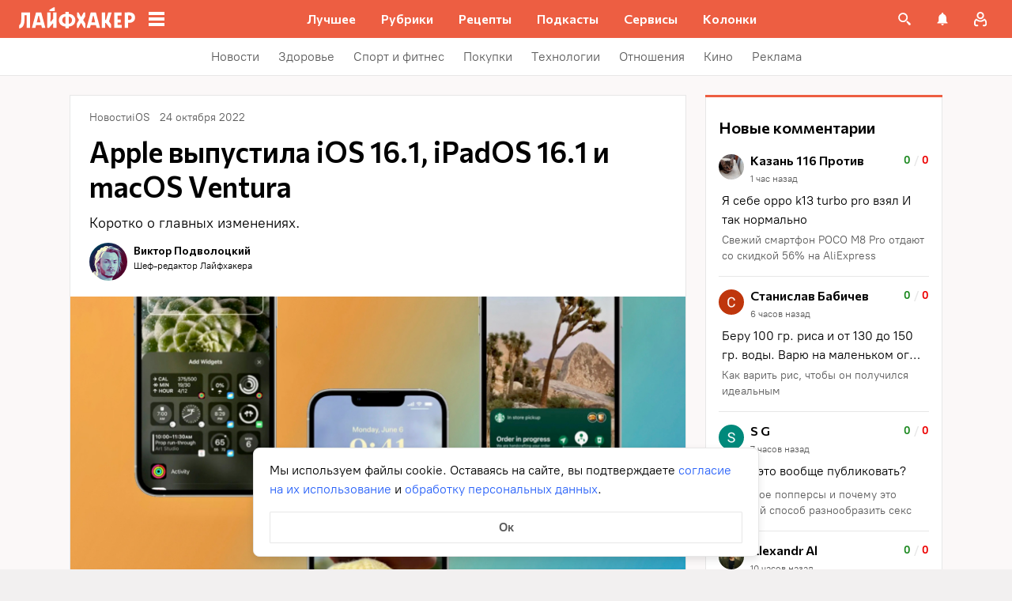

--- FILE ---
content_type: text/css
request_url: https://lifehacker.ru/_nuxt/ErrorInfo-Cg9A9fgh.css
body_size: 42
content:
.error-info[data-v-974249f3]{background:#0000000d;border:1px solid rgba(0,0,0,.05);border-radius:6px;overflow:auto;padding:1em 1.5em}.error-info.wrap[data-v-974249f3],.error-info.wrap[data-v-974249f3] pre{overflow-wrap:break-word;white-space:pre-wrap}.error-info[data-v-974249f3] pre{padding-left:1em}.wrap-label[data-v-974249f3]{align-items:center;display:flex;gap:.4em;margin:.5em;-webkit-user-select:none;-moz-user-select:none;user-select:none}.wrap-label span[data-v-974249f3]{padding-bottom:2px}


--- FILE ---
content_type: application/javascript
request_url: https://lifehacker.ru/_nuxt/v7.6-C3GidjaL.js
body_size: 186
content:
try{let e=typeof window<"u"?window:typeof global<"u"?global:typeof globalThis<"u"?globalThis:typeof self<"u"?self:{},t=new e.Error().stack;t&&(e._sentryDebugIds=e._sentryDebugIds||{},e._sentryDebugIds[t]="d13a3a56-5189-4960-8326-4ceb1eb6ff54",e._sentryDebugIdIdentifier="sentry-dbid-d13a3a56-5189-4960-8326-4ceb1eb6ff54")}catch{}function r(e){return e%10===1&&e%100!==11?0:e%10>=2&&e%10<=4&&(e%100<10||e%100>=20)?1:2}function d(e,...t){let n;switch(t.length){case 1:throw new Error("Not enough forms");case 2:n=e>1?t[1]:t[0];break;default:n=t[r(e)];break}return n.replace(/%d/g,e.toString())}export{d as p};
//# sourceMappingURL=v7.6-C3GidjaL.js.map


--- FILE ---
content_type: application/javascript
request_url: https://lifehacker.ru/_nuxt/v7.6-BjFXej28.js
body_size: 278
content:
import{b0 as n,a$ as a,aT as r,aO as o,bo as l}from"./v7.6-rHv1dXoU.js";try{let e=typeof window<"u"?window:typeof global<"u"?global:typeof globalThis<"u"?globalThis:typeof self<"u"?self:{},t=new e.Error().stack;t&&(e._sentryDebugIds=e._sentryDebugIds||{},e._sentryDebugIds[t]="610b910a-9694-4684-854e-205c8d9667e9",e._sentryDebugIdIdentifier="sentry-dbid-610b910a-9694-4684-854e-205c8d9667e9")}catch{}const d=n({name:"TheLinkUi",props:{to:{type:String,default:null},href:{type:String,default:null},name:{type:String,default:null},target:{type:String,default:null}}},"$6YznpVQf9f"),i=["href","title","aria-label","target"];function s(e,t,f,u,p,g){return o(),r("a",{href:e.href??e.to,title:e.name?e.name:void 0,"aria-label":e.name?e.name:void 0,target:e.target?e.target:void 0},[l(e.$slots,"default")],8,i)}const y=a(d,[["render",s]]);export{y as T};
//# sourceMappingURL=v7.6-BjFXej28.js.map


--- FILE ---
content_type: application/javascript
request_url: https://lifehacker.ru/_nuxt/v7.6-VxKecGgj.js
body_size: 2505
content:
import{S as T}from"./v7.6-CVm7HbRX.js";import{T as h}from"./v7.6-BjFXej28.js";import{r as p}from"./v7.6-CnHdQCGO.js";import{F as k}from"./v7.6-CT0lFlD2.js";import{b0 as C,a$ as F,bz as l,aT as a,aO as o,aP as u,aN as _,aU as w,aS as b,bD as y,aW as v,bB as i,bE as g,aV as $,cr as D,b3 as E,b4 as S,bR as q,bv as B}from"./v7.6-rHv1dXoU.js";try{let e=typeof window<"u"?window:typeof global<"u"?global:typeof globalThis<"u"?globalThis:typeof self<"u"?self:{},r=new e.Error().stack;r&&(e._sentryDebugIds=e._sentryDebugIds||{},e._sentryDebugIds[r]="de9eceb6-d6bf-4577-938c-46cf5baf0fb7",e._sentryDebugIdIdentifier="sentry-dbid-de9eceb6-d6bf-4577-938c-46cf5baf0fb7")}catch{}const L=`<svg fill="none" height="24" viewBox="0 0 24 24" width="24" xmlns="http://www.w3.org/2000/svg"><path d="m5 7c0-1.10457.89543-2 2-2h10c1.1046 0 2 .89543 2 2v10.4074 2.5926l-4-2.5926h-5-3c-1.10457 0-2-.8954-2-2z" stroke="currentColor" stroke-linejoin="round" stroke-width="2"/></svg>
`,U=C({name:"ArticleCardControls",components:{FavoriteDropDown:k,SvgAsset:T,TheLinkUi:h},props:{url:{type:String,required:!0},commentsEnabled:{type:Boolean,required:!0},commentsCount:{type:Number,required:!1,default:0},user:{type:Object,default:null},favorite:{required:!1,type:Object,default:null},folders:{required:!0,type:Object},internalUrl:{type:Boolean,required:!1,default:!1},favoriteIconCssVariables:{type:Object,default:null}},data:()=>({activeCardControls:!1}),computed:{commentsUrl(){return p(this.url)+"#comments"},commentIconContent:()=>L,isHasComments(){return this.commentsCount>0},controlsClass(){return this.activeCardControls?"lh-article-card-controls--active":null}},methods:{onOpenFavoriteMenu(){this.activeCardControls=!0},onCloseFavoriteMenu(){this.activeCardControls=!1},onFavoriteAction(){this.$emit("favorite-action")},onClickComments(e){this.$emit("clicked-on-comments",e)},onFavoriteDeferredEmit(e,r){this.$emit("favorite-deferred",e,r)},onFavoriteAddToFolderEmit(e){this.$emit("favorite-add-to-folder",e)},onFavoriteTransferToFolderEmit(e,r){this.$emit("favorite-transfer-to-folder",e,r)},onFavoriteCreateFolderAndTransferEmit(e,r){this.$emit("favorite-create-folder-and-transfer",e,r)},onFavoriteCreateFolderAndAddEmit(e){this.$emit("favorite-create-folder-and-add",e)},onFavoriteDeleteEmit(e){this.$emit("favorite-delete",e)}}},"$uHy0qJdFEs");function M(e,r,n,d,c,m){const s=l("FavoriteDropDown"),t=l("SvgAsset"),f=l("TheLinkUi");return o(),a("div",{class:$(["lh-article-card-controls",e.controlsClass])},[u(s,{class:"lh-article-card-controls__favorite",allowed:!!e.user,favorite:e.favorite,folders:e.folders.items,"icon-css-variables":e.favoriteIconCssVariables,onFavoriteDelete:e.onFavoriteDeleteEmit,onFavoriteCreateFolderAndAdd:e.onFavoriteCreateFolderAndAddEmit,onFavoriteCreateFolderAndTransfer:e.onFavoriteCreateFolderAndTransferEmit,onFavoriteTransferToFolder:e.onFavoriteTransferToFolderEmit,onFavoriteAddToFolder:e.onFavoriteAddToFolderEmit,onFavoriteDeferred:e.onFavoriteDeferredEmit,onFavoriteAction:e.onFavoriteAction,onOpenFavoriteMenu:e.onOpenFavoriteMenu,onCloseFavoriteMenu:e.onCloseFavoriteMenu},null,8,["allowed","favorite","folders","icon-css-variables","onFavoriteDelete","onFavoriteCreateFolderAndAdd","onFavoriteCreateFolderAndTransfer","onFavoriteTransferToFolder","onFavoriteAddToFolder","onFavoriteDeferred","onFavoriteAction","onOpenFavoriteMenu","onCloseFavoriteMenu"]),e.commentsEnabled?(o(),_(f,{key:0,class:"lh-article-card-controls__comments","data-jest":"comments",name:"Открыть комментарии",href:e.commentsUrl,onClick:r[0]||(r[0]=A=>e.onClickComments(e.commentsUrl))},{default:b(()=>[u(t,{class:"icon",content:e.commentIconContent},null,8,["content"]),y(v("span",null,i(e.commentsCount),513),[[g,e.isHasComments]])]),_:1},8,["href"])):w("",!0)],2)}const J=F(U,[["render",M]]),j=2,O=C({name:"ArticleCardMeta",components:{TheLinkUi:h},inject:{isDateShowArticleCardSmall:{default(){return()=>!0}}},props:{disableBreadcrumbCircularLink:{type:Boolean,default:!1},dateText:{type:String,required:!1,default:""},dateMoscow:{type:String,required:!0},isPromo:{type:Boolean,required:!1,default:!1},isAdvertising:{type:Boolean,required:!1,default:!1},categories:{type:Array,required:!1,default:()=>[]},categoriesCount:{type:Number,required:!1,default:j},color:{type:String,required:!1,default:"#5C5C5C"},hoverColor:{type:String,required:!1,default:"black"},tags:{type:Array,required:!1,default:()=>[]},type:{type:String,default:""},partnerText:{type:String,default:""}},data(){return{container:{}}},computed:{isAds(){return this.isAdvertising||this.isPromo},dateVisible(){return!!this.dateText&&!this.isAds},computedCategories(){return(this.categories.length?this.categories:this.tags).slice(0,this.categoriesCount)}},mounted(){this.container=this.$refs.container},methods:{removeLifehackerFromUrl:p,isCircularLink(e){var n;return(((n=this._.provides[D]||this.$route)==null?void 0:n.path)||"").includes(e.url)}}},"$2ZmWyXcfZh"),N={key:2,class:"lh-article-card-meta__container"},V={class:"lh-article-card-meta__text"},I=["datetime"],P={key:1};function z(e,r,n,d,c,m){const s=l("TheLinkUi");return o(),a("div",{ref:"container",class:"lh-article-card-meta",style:q({"--base-color":e.color,"--hover-color":e.hoverColor})},[e.isPromo?(o(),a("span",{key:0,ref:"category",class:"lh-article-card-meta__promo lh-article-card-meta__text","data-jest":"promo"},i(e.partnerText),513)):e.isAdvertising?(o(),a("span",{key:1,ref:"category",class:"lh-article-card-meta__partner lh-article-card-meta__text","data-jest":"partner"},i(e.partnerText),513)):(o(),a("div",N,[v("div",V,[y(v("time",{ref:"date",class:"lh-article-card-meta__date","data-jest":"date",datetime:e.dateMoscow},i(e.dateText),9,I),[[g,e.dateText&&e.dateVisible&&e.isDateShowArticleCardSmall()]])]),(o(!0),a(E,null,S(e.computedCategories,(t,f)=>(o(),a("div",{key:f,class:"lh-article-card-meta__text"},[e.isCircularLink(t)&&!e.disableBreadcrumbCircularLink?(o(),a("span",{key:0,ref_for:!0,ref:"category",class:"lh-article-card-meta__category"},i(t.title),513)):(o(),a("span",P,[u(s,{ref_for:!0,ref:"category",class:"lh-article-card-meta__category lh-article-card-meta__text","data-jest":"category",href:e.removeLifehackerFromUrl(t.url),onClick:A=>e.$emit("clicked-on-category",e.removeLifehackerFromUrl(t.url),t.title)},{default:b(()=>[B(i(t.title),1)]),_:2},1032,["href","onClick"])]))]))),128))]))],4)}const X=F(O,[["render",z],["__scopeId","data-v-e90df71d"]]);function K(e){const{url:r,commentsEnabled:n,commentsCount:d,user:c,favorite:m,folders:s,internalUrl:t}=e;return{url:r,commentsEnabled:n,commentsCount:d,user:c,favorite:m,folders:s,internalUrl:t}}async function Q(){await new Promise(r=>{setTimeout(()=>{r()},300)});const e=Array.from(document.querySelectorAll(".lh-small-article-card:hover, .lh-middle-article-card:hover, .lh-large-article-card:hover, .lh-large-article-card__wrapper:hover")).slice(0,-1);e.length&&e.forEach(r=>{r.classList.add("lh-article-card--no-hover")})}export{X as A,J as a,K as g,Q as o};
//# sourceMappingURL=v7.6-VxKecGgj.js.map


--- FILE ---
content_type: application/javascript
request_url: https://lifehacker.ru/_nuxt/v7.6-CQXzMluj.js
body_size: 17283
content:
const __vite__mapDeps=(i,m=__vite__mapDeps,d=(m.f||(m.f=["./v7.6-rHv1dXoU.js","./entry-B1N3EOFs.css"])))=>i.map(i=>d[i]);
import{cW as d,b0 as C,a$ as $,aN as u,aO as i,aS as w,bo as M,aV as b,aX as W,bz as m,aT as f,aP as g,aW as l,bv as F,aZ as j,aM as T,dd as X,de as J,df as ye,bC as ve,c9 as x,bD as Z,aU as p,dg as N,bB as E,cV as ge,b3 as O,b4 as P,dh as we,di as B,aQ as Ie,b5 as ee,bn as z,cU as ke,bE as Ae,dj as Se,b2 as be,a_ as Ee,dk as Te,dl as Le,dm as Ne,bH as De,dn as Fe,dp as Re,dq as Me,bg as Be,dr as Oe,bq as Pe,cE as Ue,bw as He,bK as K,cF as Ve,cy as qe,bt as V,bm as je,ds as ze,dt as Ye}from"./v7.6-rHv1dXoU.js";import{d as te}from"./v7.6-BlxVwtLP.js";import{A as G}from"./v7.6-B30lYIjz.js";import{v as ne}from"./v7.6-B0eif07E.js";import{t as oe}from"./v7.6-CLTDeV76.js";import{d as We,s as Ze}from"./v7.6-De4RKiXQ.js";import{u as Ke,g as Ge,a as Qe}from"./v7.6-O9wJUz82.js";import{E as Xe}from"./v7.6-CvurfEW3.js";try{let e=typeof window<"u"?window:typeof global<"u"?global:typeof globalThis<"u"?globalThis:typeof self<"u"?self:{},t=new e.Error().stack;t&&(e._sentryDebugIds=e._sentryDebugIds||{},e._sentryDebugIds[t]="8249e4af-8ddd-4bdd-955b-cf5e252b5f57",e._sentryDebugIdIdentifier="sentry-dbid-8249e4af-8ddd-4bdd-955b-cf5e252b5f57")}catch{}const se=async(e,t)=>{const n={content:e.value,parent:t,post_ID:Number(d().postId)};await d().addNewCommentAction({comment:n,files:e.attachments}),e.value="",e.attachments=[],e.notSavedFiles=[]};class v{constructor({eventName:t,action:n,attachments:s,element:a,errorMessage:r,slugReferer:o}){this.eventName=t,this.action=n,this.attachments="",this.element="",this.errorMessage="",this.slugReferer="",s&&(this.attachments=s),a&&(this.element=a),r&&(this.errorMessage=r),o&&(this.slugReferer=o)}}const Y="Отправка",q="ввод",Q="скопировать ссылку",ie="удалить",Je="намерение удалить",xe="перейти к корневому комментарию",ae="жалоба",et="скрыть",tt="отменить",S="действия_Комментарии",re="редактирование_Комметарии",D="ответ_Комментарии",ce="поле_ввода_Комментарий",nt="оценка_Комментарии",U="Авторизация_попап",R="изображение_комментарий",ot=C({name:"SvgIcon",props:{tag:{type:String,default:"span"},icon:{type:String,required:!0}},emits:["click"]},"$UMY6wGK7Ml");function st(e,t,n,s,a,r){return i(),u(W(e.tag),{class:b(`svg-icon svg-icon--${e.icon}`),onClick:t[0]||(t[0]=o=>e.$emit("click",o))},{default:w(()=>[M(e.$slots,"default")]),_:3},8,["class"])}const L=$(ot,[["render",st]]),it=C({name:"CommentAttachmentButton",components:{SvgIcon:L},props:{fileInputName:{type:String,default:void 0},disabled:{type:Boolean,default:!1}},computed:{iconClass(){return{"attachment-button__icon--disabled":this.disabled}}}},"$c4I57s_6ho"),at=["for"];function rt(e,t,n,s,a,r){const o=m("SvgIcon");return i(),f("label",{class:"attachment-button",for:e.fileInputName},[g(o,{class:b(["attachment-button__icon",e.iconClass]),icon:"attachment-icon"},null,8,["class"])],8,at)}const ct=$(it,[["render",rt]]),mt=C({name:"CommentButton",props:{type:{type:String,default:"text"},disabled:{type:Boolean,default:!1}},emits:["click"],computed:{buttonClass(){return{[`comment-button--${this.type}`]:this.type}}}},"$Zgh-Fnf7do"),lt=["disabled"];function ut(e,t,n,s,a,r){return i(),f("button",{disabled:e.disabled,class:b([e.buttonClass,"comment-button"]),onClick:t[0]||(t[0]=o=>e.$emit("click"))},[M(e.$slots,"default",{},void 0,!0)],10,lt)}const me=$(mt,[["render",ut],["__scopeId","data-v-38376bcf"]]),dt=C({name:"CommentInputActions",components:{CommentButton:me,CommentAttachmentButton:ct},props:{comment:{type:Object,default:null},type:{type:String,default:"primary"},imageContent:{type:String,default:""},disableSend:{type:Boolean,default:!0},fileInputName:{type:String,default:void 0},attachmentIconActive:{type:Boolean,default:!1}},emits:["show-login","send","remove-attachment"],data(){return{image:""}},computed:{computedType(){return this.type==="primary"?this.type:"text"}},methods:{sendComment(){if(!d().isUserExists){this.$emit("show-login");return}this.$emit("send")},removeAttachment(){this.image="",this.$emit("remove-attachment")}}},"$sUjCDmqpWy"),pt={class:"input-footer"},ht={class:"input-footer__actions"};function ft(e,t,n,s,a,r){const o=m("CommentAttachmentButton"),c=m("CommentButton");return i(),f("div",pt,[l("div",ht,[g(o,{class:"input-footer__attachment-button",disabled:!e.attachmentIconActive,"file-input-name":e.fileInputName},null,8,["disabled","file-input-name"]),g(c,{disabled:e.disableSend,type:e.computedType,class:"input-footer__send-button",onClick:e.sendComment},{default:w(()=>[...t[0]||(t[0]=[F(" Отправить ",-1)])]),_:1},8,["disabled","type","onClick"])])])}const _t=$(dt,[["render",ft],["__scopeId","data-v-2eca8b43"]]),Ct="оценка_комментарий",$t="отправка_комментарий",le="жалоба_комментарий",yt=C({name:"CommentAttachment",components:{SvgIcon:L},emits:["remove-attachment"]},"$tdsCnLSPhI"),vt={class:"attachment"};function gt(e,t,n,s,a,r){const o=m("SvgIcon");return i(),f("div",vt,[l("button",{class:"attachment__remove-btn",onClick:t[0]||(t[0]=c=>e.$emit("remove-attachment"))},[g(o,{class:"attachment__remove-icon",icon:"attachment-remove"})]),M(e.$slots,"default",{},void 0,!0)])}const ue=$(yt,[["render",gt],["__scopeId","data-v-1c0d3b73"]]),wt=C({name:"FullscreenView",components:{SvgIcon:L},emits:["close"],methods:{close(){this.$emit("close")}}},"$s5KeR9Nh4J"),It={class:"fullscreen-view"};function kt(e,t,n,s,a,r){const o=m("SvgIcon");return i(),f("div",It,[g(o,{tag:"button",icon:"close-cross",class:"fullscreen-view__close",onClick:e.close},null,8,["onClick"]),M(e.$slots,"default",{},void 0,!0)])}const de=$(wt,[["render",kt],["__scopeId","data-v-00d8f9ec"]]),At=C({name:"FullscreenImage",components:{FullscreenView:de},props:{image:{type:String,required:!0}},emits:["close"],methods:{close(){this.$emit("close")}}},"$GYBFKNpwvS"),St=["src"];function bt(e,t,n,s,a,r){const o=m("FullscreenView");return i(),u(o,{onClose:e.close},{default:w(()=>[l("div",{class:"fullscreen-image__wrapper",onClick:t[0]||(t[0]=j((...c)=>e.close&&e.close(...c),["self"]))},[l("img",{src:e.image,alt:"",class:"fullscreen-image__image"},null,8,St)])]),_:1},8,["onClose"])}const pe=$(At,[["render",bt],["__scopeId","data-v-06f1dd03"]]),Et=C({name:"CommentImageAttachment",components:{CommentAttachment:ue},props:{attachment:{type:String,required:!0}},emits:["remove-attachment"],methods:{openFullscreen(){T().open(pe,{image:this.attachment},{transition:"modal-fade"})}}},"$nKsshBEtiM"),Tt=["src"];function Lt(e,t,n,s,a,r){const o=m("CommentAttachment");return i(),u(o,{class:"image-attachment",onRemoveAttachment:t[1]||(t[1]=c=>e.$emit("remove-attachment"))},{default:w(()=>[l("img",{src:e.attachment,alt:"Картинка",class:"image-attachment__image",onClick:t[0]||(t[0]=(...c)=>e.openFullscreen&&e.openFullscreen(...c))},null,8,Tt)]),_:1})}const Nt=$(Et,[["render",Lt],["__scopeId","data-v-5cf3d5a0"]]),Dt=C({name:"VideoModal",components:{FullscreenView:de},props:{video:{type:Object,required:!0}},emits:["close"],methods:{close(){this.$emit("close")}}},"$dJMBunuOwS"),Ft=["innerHTML"];function Rt(e,t,n,s,a,r){const o=m("FullscreenView");return i(),u(o,{class:"fullscreen-video",onClose:e.close},{default:w(()=>[l("div",{class:"fullscreen-video__embed-wrapper",innerHTML:e.video.embed},null,8,Ft)]),_:1},8,["onClose"])}const he=$(Dt,[["render",Rt],["__scopeId","data-v-7d566739"]]),Mt=C({name:"CommentVideoAttachment",components:{CommentAttachment:ue,SvgIcon:L},props:{video:{type:Object,required:!0}},emits:["remove-attachment"],methods:{removeAttachment(){this.$emit("remove-attachment")},openFullscreen(){T().open(he,{video:this.video},{transition:"modal-fade"})}}},"$oqKv0Wi297"),Bt=["src","alt"];function Ot(e,t,n,s,a,r){const o=m("SvgIcon"),c=m("CommentAttachment");return i(),u(c,{class:"video-attachment",onRemoveAttachment:e.removeAttachment},{default:w(()=>[g(o,{icon:"play",tag:"button",class:"video-attachment__video-play",onClick:e.openFullscreen},null,8,["onClick"]),l("img",{src:e.video.thumb,alt:e.video.type,onClick:t[0]||(t[0]=(...y)=>e.openFullscreen&&e.openFullscreen(...y))},null,8,Bt)]),_:1},8,["onRemoveAttachment"])}const Pt=$(Mt,[["render",Ot],["__scopeId","data-v-caaf35b3"]]),Ut=C({name:"FileSizeError",components:{ErrorModal:X},emits:["close"],methods:{close(){this.$emit("close")}}},"$rqc1bsceWL");function Ht(e,t,n,s,a,r){const o=m("ErrorModal");return i(),u(o,{class:"file-size-error",onClose:e.close},{default:w(()=>[...t[0]||(t[0]=[l("p",{class:"file-size-error__text"},"Cлишком большой файл. Максимальный файл для загрузки – 1 Мб",-1)])]),_:1},8,["onClose"])}const Vt=$(Ut,[["render",Ht]]),qt=C({name:"FileSizeErrorActionSheet",components:{ErrorActionSheet:J},emits:["close"],methods:{close(){this.$emit("close")}}},"$3hKuFU4BcQ");function jt(e,t,n,s,a,r){const o=m("ErrorActionSheet");return i(),u(o,{class:"file-size-error-action-sheet",onClose:e.close},{default:w(()=>[...t[0]||(t[0]=[l("p",{class:"file-size-error-action-sheet__text"}," Cлишком большой файл. Максимальный файл для загрузки – 1 Мб ",-1)])]),_:1},8,["onClose"])}const zt=$(qt,[["render",jt],["__scopeId","data-v-1983ef26"]]),Yt=C({name:"FileTypeErrorActionSheet",components:{ErrorActionSheet:J},emits:["close"],methods:{close(){this.$emit("close")}}},"$q9VEH4NR-h");function Wt(e,t,n,s,a,r){const o=m("ErrorActionSheet");return i(),u(o,{class:"file-type-error-action-sheet",onClose:e.close},{default:w(()=>[...t[0]||(t[0]=[l("p",{class:"file-type-error-action-sheet__text"}," Не можем загрузить такой файл. Выберите изображение формата png, jpg, jpeg или gif ",-1)])]),_:1},8,["onClose"])}const Zt=$(Yt,[["render",Wt],["__scopeId","data-v-53d27817"]]),Kt=C({name:"FileTypeError",components:{ErrorModal:X},emits:["close"],methods:{close(){this.$emit("close")}}},"$Tnjr4DXi8j");function Gt(e,t,n,s,a,r){const o=m("ErrorModal");return i(),u(o,{class:"file-type-error",onClose:e.close},{default:w(()=>[...t[0]||(t[0]=[l("p",{class:"file-type-error__text"}," Не можем загрузить такой файл. Выберите изображение формата png, jpg, jpeg или gif ",-1)])]),_:1},8,["onClose"])}const Qt=$(Kt,[["render",Gt]]),Xt=C({name:"CommentInput",directives:{clickOutside:ne},components:{CommentInputActions:_t,CommentImageAttachment:Nt,CommentVideoAttachment:Pt},props:{comment:{type:Object,default(){return null}},type:{type:String,default:"primary"},buttonDisabled:{type:Boolean,default:!1},inputContent:{type:String,default:""}},emits:["focus-input","input-mount","analytics","show-login","send"],data(){return{active:!1,isHovered:!1,scrolled:!1,scrollY:0,scrollTimer:0,analyticIsSend:!1,inputState:ve({value:"",attachments:[],notSavedFiles:[],action:"",video:{delete:!1,content:{}}})}},computed:{isPrimary(){return this.type==="primary"},analyticEventName(){return this.isMainInput?ce:this.isReply?D:re},isMainInput(){return this.isPrimary&&!this.comment},isReply(){return!this.isPrimary&&!this.comment},isEditing(){return!this.isPrimary&&this.comment},disableSend(){return!this.isCommentEdited||this.buttonDisabled},isUserExist(){return d().isUserExists},video(){var e,t;if(!this.inputState.video.delete)return(t=(e=this.comment)==null?void 0:e.videos)==null?void 0:t[0]},fileInputName(){var e;return`file-input-${((e=this.comment)==null?void 0:e.id)??this.type}`},inputClass(){const e="input";return{[`${e}--primary`]:this.type==="primary",[`${e}--secondary`]:this.type==="secondary",[`${e}--active`]:this.active,[`${e}--has-attachments`]:this.isInputHasAttachments}},isInputHasAttachments(){return this.inputState.attachments.length>0||this.type==="secondary"&&this.isCommentHasFiles},isCommentHasFiles(){var e,t;return((t=(e=this.comment)==null?void 0:e.files)==null?void 0:t.length)>0},isInputHasComment(){return!!this.comment},isCommentNotEmpty(){var n,s;const e=this.inputState.attachments.length>0,t=this.inputState.action==="delete-attachment";return!!this.inputState.value.trim()||e||this.isCommentHasFiles&&!t||!this.inputState.video.delete&&((s=(n=this.comment)==null?void 0:n.videos)==null?void 0:s.length)>0},isCommentEdited(){var s;const e=this.inputState.attachments.length>0,t=this.inputState.action==="delete-attachment",n=this.inputState.video.delete;return this.isInputHasComment?(this.inputState.value!==((s=this.comment)==null?void 0:s.content)||e||t||n)&&this.isCommentNotEmpty:(this.inputState.value.trim()||e)&&this.isCommentNotEmpty},imageContent(){return this.isCommentHasFiles&&this.inputState.action!=="delete-attachment"&&this.inputState.notSavedFiles.length===0?ye(this.comment.files[0]).path:this.inputState.notSavedFiles[0]},attachmentIconActive(){return this.active||this.isHovered||this.isCommentNotEmpty}},watch:{scrolled:{handler(e){e&&(window.scrollTo(0,this.scrollY),this.$emit("focus-input"))}}},beforeMount(){this.inputState.value=this.inputContent,window.addEventListener("resize",this.setHeight)},mounted(){this.setHeight(),this.$emit("input-mount")},methods:{focusInput(){var t;const e=(t=this.$refs)==null?void 0:t.textarea;e&&(e.focus(),setTimeout(()=>{this.$emit("focus-input")},200))},dropFile(e){e.preventDefault(),this.processFile(e.dataTransfer.files[0])},setFile(e){e.target.files.length>0&&this.processFile(e.target.files[0])},resetFileInput(){this.$refs.fileInput.value=""},checkFileSize(e){return e.size<1048576},errorComponent(e){const t=window.innerWidth<=768;switch(e){case"FileSizeError":return t?zt:Vt;case"FileTypeError":return t?Zt:Qt}},showFileError(e){const t=this.errorComponent(e);T().open(t,{},{transition:"modal-fade"})},processFile(e){if(!this.analyticIsSend){const n=new v({eventName:this.analyticEventName,attachments:R,action:q});this.$emit("analytics",n),this.analyticIsSend=!0}if(!this.checkFileSize(e)){this.showFileError("FileSizeError"),this.resetFileInput();return}if(!this.checkFileType(e.type)){this.showFileError("FileTypeError"),this.resetFileInput();return}const t=new FileReader;t.readAsDataURL(e),t.addEventListener("load",n=>{this.loadFile({file:e,fileString:n.target.result})})},checkFileType(e){return!(!(e!=null&&e.startsWith("image"))||!(e!=null&&e.includes("image/gif"))&&!(e!=null&&e.includes("image/png"))&&!(e!=null&&e.includes("image/jpeg"))&&!(e!=null&&e.includes("image/jpg")))},processImageLinkBeforePaste(e){const t=new RegExp("(\\s+)?"+e+"(\\s+)?"),n=this.inputState.value;n.indexOf(e)===0?this.inputState.value=n.replace(t,""):this.inputState.value=n.replace(t," ")},async paste(e){var y,_,h,k;if(e.clipboardData.files.length>0){e.preventDefault(),this.pasteFile(e);return}const t=e.clipboardData.getData("text/plain");if(this.inputState.attachments.length>0)return;const n=t.match(/https?:\/\/(www\.)?[-a-zA-Z0-9@:%._+~#=]{1,256}\.[a-zA-Z0-9()]{1,6}\b([-a-zA-Z0-9()@:%_+.~#?&//=]*)/gm);if(!n)return;const s=[];for(const I of n){const A=$fetch(I,{method:"head"}).catch($e=>{console.error($e)});s.push(A)}let a=[];a=await Promise.allSettled(s);let r=null;for(const I of a){if(I.status==="rejected")continue;const A=(_=(y=I.value)==null?void 0:y.headers)==null?void 0:_["content-type"];if(!(A!=null&&A.startsWith("image"))&&this.checkFileType(A)&&!(Number((k=(h=I.value)==null?void 0:h.headers)==null?void 0:k["content-length"])>=1048576)){r=I;break}}if(!r)return;const o=r.value.config.url,c=await $fetch(o,{responseType:"blob",method:"get"}).catch(I=>{throw console.error(I),""});this.processFile(c.data),this.processImageLinkBeforePaste(o,t)},pasteFile(e){const t=e.clipboardData.files[0];this.processFile(t)},deactivateInput(){this.$refs.textarea.blur(),this.active=!1},activateInput(){this.active=!0,this.focusInput()},showLogin(){if(setTimeout(()=>{this.deactivateInput()},0),this.isCommentEdited){const e=new v({eventName:U,action:"",element:$t});this.$emit("show-login",{callback:this.sendComment,analyticData:e})}},removeAttachment(){if(this.isCommentHasFiles&&this.inputState.notSavedFiles[0]!==this.imageContent){if(this.inputState.action="delete-attachment",!this.analyticIsSend){const e=new v({eventName:this.analyticEventName,attachments:R,action:q});this.$emit("analytics",e),this.analyticIsSend=!0}}else this.inputState.notSavedFiles=[],this.inputState.attachments=[],this.resetFileInput();this.setHeight()},removeVideo(){var e;this.inputState.video.delete=!0,this.inputState.video.content=(e=this.comment)==null?void 0:e.videos[0],this.setHeight()},loadFile(e){this.inputState.attachments[0]=e.file,this.inputState.notSavedFiles[0]=e.fileString,this.setHeight()},applySending(){if(!this.isUserExist){this.showLogin();return}this.sendComment()},sendComment(){this.isCommentEdited&&this.$emit("send",this.inputState)},async onInputTextarea(e){if(await this.setHeight(),this.inputState.value=e.target.value,!this.analyticIsSend){this.analyticIsSend=!0;const t=new v({eventName:this.analyticEventName,action:q});this.$emit("analytics",t)}},async setHeight(){const e=this.$refs.textarea;await this.$nextTick(),e&&(e.style.height="auto",e.style.height=e.scrollHeight+"px")},setHovered(e){this.isHovered=e}}},"$1fItYa22hc"),Jt={class:"input__input-wrapper"},xt=["value"],en=["id"],tn={class:"input__attachments"};function nn(e,t,n,s,a,r){const o=m("CommentImageAttachment"),c=m("CommentVideoAttachment"),y=m("CommentInputActions"),_=x("click-outside");return Z((i(),f("form",{class:b(["input",e.inputClass]),onDragover:t[3]||(t[3]=j(()=>{},["prevent"])),onDrop:t[4]||(t[4]=(...h)=>e.dropFile&&e.dropFile(...h)),onSubmit:t[5]||(t[5]=j(()=>{},["prevent"])),onMouseover:t[6]||(t[6]=h=>e.setHovered(!0)),onMouseleave:t[7]||(t[7]=h=>e.setHovered(!1)),onClick:t[8]||(t[8]=(...h)=>e.activateInput&&e.activateInput(...h))},[l("div",Jt,[l("textarea",{ref:"textarea",rows:"1",tabindex:"0",class:"input__textarea",contenteditable:"true",value:e.inputState.value,placeholder:"Напишите комментарий",onPaste:t[0]||(t[0]=(...h)=>e.paste&&e.paste(...h)),onInput:t[1]||(t[1]=(...h)=>e.onInputTextarea&&e.onInputTextarea(...h))},null,40,xt),l("input",{id:e.fileInputName,ref:"fileInput",accept:".jpg, .jpeg, .png, .gif",class:"input__file-input",type:"file",onChange:t[2]||(t[2]=(...h)=>e.setFile&&e.setFile(...h))},null,40,en),l("div",tn,[e.imageContent?(i(),u(o,{key:0,attachment:e.imageContent,class:"input__image-attachment",onRemoveAttachment:e.removeAttachment},null,8,["attachment","onRemoveAttachment"])):p("",!0),e.video?(i(),u(c,{key:1,video:e.video,class:"input__video-attachment",onRemoveAttachment:e.removeVideo},null,8,["video","onRemoveAttachment"])):p("",!0)])]),g(y,{"file-input-name":e.fileInputName,"disable-send":e.disableSend,"image-content":e.imageContent,comment:e.comment,type:e.type,"attachment-icon-active":e.attachmentIconActive,class:"input__footer",onShowLogin:e.showLogin,onLoadFile:e.loadFile,onSend:e.applySending},null,8,["file-input-name","disable-send","image-content","comment","type","attachment-icon-active","onShowLogin","onLoadFile","onSend"])],34)),[[_,e.deactivateInput]])}const fe=$(Xt,[["render",nn],["__scopeId","data-v-672c8374"]]),on=C({name:"CommentInputBannedPlate",components:{SvgIcon:L},computed:{rules(){return N==="burninghut"?"https://burninghut.ru/pravila-soobshhestva/":"https://lifehacker.ru/pravila-soobshhestva/"},mail(){return N==="burninghut"?"moderator@burninghut.ru":"moderator@lifehacker.ru"}}},"$7zTqkqDsTO"),sn={class:"comment-input-banned-plate"},an={class:"comment-input-banned-plate__content"},rn={class:"comment-input-banned-plate__text"},cn=["href"],mn=["href"];function ln(e,t,n,s,a,r){const o=m("SvgIcon");return i(),f("div",sn,[l("div",an,[g(o,{class:"comment-input-banned-plate__icon",icon:"banned-icon"}),l("div",rn,[t[0]||(t[0]=F(" Ваш аккаунт заблокирован за нарушение ",-1)),l("a",{href:e.rules},"правил сообщества",8,cn),t[1]||(t[1]=F(". Если произошла ошибка, напишите на ",-1)),l("a",{href:"mailto:"+e.mail},E(e.mail),9,mn),t[2]||(t[2]=F(". ",-1))])])])}const un=$(on,[["render",ln],["__scopeId","data-v-f0fde624"]]),dn=C({name:"FileImage",props:{file:{type:Object,required:!0}},methods:{openFullscreen(){T().open(pe,{image:this.file.path},{transition:"modal-fade"})}}},"$dN2y-M25rF"),pn={class:"file-image"},hn=["src"];function fn(e,t,n,s,a,r){return i(),f("div",pn,[l("img",{class:"file-image__img",src:e.file.path,alt:"",onClick:t[0]||(t[0]=(...o)=>e.openFullscreen&&e.openFullscreen(...o))},null,8,hn)])}const _n=$(dn,[["render",fn],["__scopeId","data-v-41d60159"]]),Cn=C({name:"FileVideo",components:{SvgIcon:L},props:{video:{type:Object,required:!0}},methods:{showVideo(){T().open(he,{video:this.video},{transition:"modal-fade"})}}},"$jsDZLznr8W"),$n={class:"file-video"},yn=["src","alt"];function vn(e,t,n,s,a,r){const o=m("SvgIcon");return i(),f("div",$n,[g(o,{icon:"play",tag:"button",class:"file-video__play",onClick:e.showVideo},null,8,["onClick"]),l("img",{class:"file-video__preview",src:e.video.thumb,alt:e.video.type,onClick:t[0]||(t[0]=(...c)=>e.showVideo&&e.showVideo(...c))},null,8,yn)])}const gn=$(Cn,[["render",vn],["__scopeId","data-v-576a3043"]]),wn=C({name:"CommentFiles",components:{FileImage:_n,FileVideo:gn},props:{comment:{type:Object,required:!0}},computed:{isCommentHasVideo(){return this.comment.videos.length>0},mappedFiles(){return ge(this.comment.files)}}},"$9I-gxdNwnH"),In={class:"comment-files"};function kn(e,t,n,s,a,r){const o=m("FileImage"),c=m("FileVideo");return i(),f("div",In,[(i(!0),f(O,null,P(e.mappedFiles,(y,_)=>(i(),u(o,{key:_,class:"comment-files__image",file:y},null,8,["file"]))),128)),e.isCommentHasVideo?(i(),u(c,{key:0,class:"comment-files__video",video:e.comment.videos[0]},null,8,["video"])):p("",!0)])}const An=$(wn,[["render",kn],["__scopeId","data-v-d9b62447"]]),Sn=C({name:"IconButton",components:{SvgIcon:L},props:{label:{type:String,default:"Кнопка"},icon:{type:String,required:!0}},emits:["click"]},"$ksR8ksM3_v");function bn(e,t,n,s,a,r){const o=m("SvgIcon");return i(),u(o,{class:"icon-button",tag:"button","aria-label":e.label,icon:e.icon,onClick:t[0]||(t[0]=c=>e.$emit("click"))},{default:w(()=>[M(e.$slots,"default")]),_:3},8,["aria-label","icon"])}const H=$(Sn,[["render",bn]]),En=C({name:"CommentFooter",components:{CommentButton:me,IconButton:H},props:{comment:{type:Object,required:!0},showReply:{type:Boolean,required:!0}},emits:["show-login","send-rate","open-reply","close-reply"],computed:{userData(){return d().userData},isUserExist(){return d().isUserExists},isUserBanned(){return d().isUserBanned},isShowRatingButtons(){return!this.isUserBanned},isShowReplyButton(){return!this.showReply&&!this.isUserBanned},userId(){var e;return(e=this.userData)==null?void 0:e.sub},isOwnComment(){return this.comment.author_id===this.userId},isLiked(){var e;return!!((e=this.likes)!=null&&e.find(t=>t.author_id===this.userId))},isDisliked(){var e;return!!((e=this.dislikes)!=null&&e.find(t=>t.author_id===this.userId))},likesClass(){var t;const e="comment-footer__button";return{[`${e}--liked`]:this.isLiked&&!this.isOwnComment,[`${e}--own-comment`]:this.isOwnComment,[`${e}--empty`]:!((t=this.likes)!=null&&t.length)}},dislikeClass(){var t;const e="comment-footer__button";return{[`${e}--disliked`]:this.isDisliked,[`${e}--own-comment`]:this.isOwnComment,[`${e}--empty`]:!((t=this.dislikes)!=null&&t.length)}},likes(){var e,t;return((t=(e=this.comment)==null?void 0:e.reactions)==null?void 0:t.filter(n=>n.state!=="dislike"))??[]},dislikes(){var e,t;return((t=(e=this.comment)==null?void 0:e.reactions)==null?void 0:t.filter(n=>n.state!=="like"))??[]},likeText(){var t;const e=(t=this.likes)==null?void 0:t.length;return e===0?"+":"+"+e},dislikeText(){var t;const e=(t=this.dislikes)==null?void 0:t.length;return e===0?"-":"-"+e}},mounted(){document.addEventListener("click",this.checkClick)},methods:{showLogin(){this.$emit("show-login")},applySending(e){if(!this.isUserExist){const t=new v({eventName:U,action:"",element:Ct});this.$emit("show-login",{callback:()=>{this.sendRate(e)},analyticData:t});return}this.sendRate(e)},sendRate(e){let t=e;this.isLiked&&e==="like"&&(t="remove like"),this.isDisliked&&e==="dislike"&&(t="remove dislike");const n={comment_id:this.comment.id,state:t};this.$emit("send-rate",n)},openInput(){this.$emit("open-reply")},closeInput(){this.$emit("close-reply")},checkClick(e){const t=e.target,n=this.$refs.replyButton,s=Array.from(t.classList),a=t===n;if(s.includes("comment-footer__button--reply")&&!this.showReply){this.closeInput();return}a&&this.openInput()}}},"$GDSSfP_wss"),Tn={class:"comment-footer"};function Ln(e,t,n,s,a,r){const o=m("CommentButton"),c=m("IconButton");return i(),f("div",Tn,[e.isShowRatingButtons?(i(),f("button",{key:0,class:b([e.likesClass,"comment-footer__button comment-footer__button--reaction comment-footer__button--like"]),onClick:t[0]||(t[0]=y=>e.applySending("like"))},[l("span",null,E(e.likeText),1)],2)):p("",!0),e.isShowRatingButtons?(i(),f("button",{key:1,class:b([e.dislikeClass,"comment-footer__button comment-footer__button--reaction comment-footer__button--dislike"]),onClick:t[1]||(t[1]=y=>e.applySending("dislike"))},E(e.dislikeText),3)):p("",!0),e.isShowReplyButton?(i(),u(o,{key:2,ref:"replyButton",class:"comment-footer__button comment-footer__button--reply",onClick:e.openInput},{default:w(()=>[...t[2]||(t[2]=[F(" Ответить ",-1)])]),_:1},8,["onClick"])):p("",!0),e.showReply?(i(),u(c,{key:3,class:"comment-footer__close-reply",label:"Отменить ответ",icon:"close-reply",onClick:e.closeInput},null,8,["onClick"])):p("",!0)])}const Nn=$(En,[["render",Ln],["__scopeId","data-v-5ef48a7d"]]),Dn=C({name:"ActionItem",components:{SvgIcon:L},props:{item:{type:Object,required:!0}},emits:["click"],computed:{actionClass(){return{[`action--${this.item.name}`]:!0}}},methods:{emitEvent(){this.$emit("click",this.item)}}},"$7LmmcCyyq4"),Fn={class:"action__title"};function Rn(e,t,n,s,a,r){const o=m("SvgIcon");return i(),f("button",{class:b([e.actionClass,"action"]),onClick:t[0]||(t[0]=(...c)=>e.emitEvent&&e.emitEvent(...c))},[g(o,{class:"action__icon",icon:e.item.icon},null,8,["icon"]),l("span",Fn,E(e.item.title),1)],2)}const _e=$(Dn,[["render",Rn],["__scopeId","data-v-ba8a26aa"]]),Mn=C({name:"ActionsPopup",components:{ActionsItem:_e},props:{comment:{type:Object,required:!0}},emits:["copy-link","delete-comment-target","report","edit","to-top","delete-comment","close"],data(){return{isShowApplyDelete:!1}},computed:{userData(){return d().userData},isUserBanned(){return d().isUserBanned},isHasChildren(){return this.comment.children.length>0},isRootComment(){return this.comment.level===0},isShowApplyDeleteButton(){return this.isShowApplyDelete&&this.isOwnComment&&!this.isUserBanned},isShowDeleteButton(){return!this.isUserBanned&&this.isOwnComment&&!this.isShowApplyDeleteButton},isShowReportButton(){return!this.isUserBanned&&!this.isOwnComment},isShowEditButton(){return!this.isUserBanned&&this.isOwnComment&&!this.isHasChildren},isOwnComment(){var e;return this.comment.author_id===((e=this.userData)==null?void 0:e.sub)},isShowToTopButton(){return!this.isRootComment},items(){return[{name:"edit",icon:"edit-comment",title:"Редактировать"},{name:"to-top",icon:"to-top",title:"В начало ветки"},{name:"copy-link",icon:"copy-link",title:"Скопировать ссылку"},{name:"report",icon:"report",title:"Пожаловаться"},{name:"delete",icon:"delete",title:"Удалить комментарий"},{name:"apply-delete",icon:"delete",title:"Точно удалить?"}]}},beforeUnmount(){document.removeEventListener("keyup",this.hidePopupOnESCKey)},mounted(){document.addEventListener("keyup",this.hidePopupOnESCKey)},methods:{onClickAction(e){switch(e.name){case"copy-link":this.$emit("copy-link");break;case"delete":this.$emit("delete-comment-target"),this.showApplyDelete();break;case"report":this.$emit("report");break;case"edit":this.$emit("edit");break;case"to-top":this.$emit("to-top");break;case"apply-delete":this.$emit("delete-comment");break}},showApplyDelete(){this.isShowApplyDelete=!0},hideApplyDelete(){this.isShowApplyDelete=!1},hidePopupOnESCKey(e){e.key==="Escape"&&this.$emit("close")}}},"$deDafUYzq6"),Bn={class:"actions-popup"};function On(e,t,n,s,a,r){const o=m("ActionsItem");return i(),f("div",Bn,[e.isShowEditButton?(i(),u(o,{key:0,class:"actions-popup__item",item:e.items[0],onClick:e.onClickAction},null,8,["item","onClick"])):p("",!0),e.isShowToTopButton?(i(),u(o,{key:1,class:"actions-popup__item",item:e.items[1],onClick:e.onClickAction},null,8,["item","onClick"])):p("",!0),g(o,{class:"actions-popup__item",item:e.items[2],onClick:e.onClickAction},null,8,["item","onClick"]),e.isShowReportButton?(i(),u(o,{key:2,class:"actions-popup__item",item:e.items[3],onClick:e.onClickAction},null,8,["item","onClick"])):p("",!0),e.isShowDeleteButton?(i(),u(o,{key:3,class:"actions-popup__item",item:e.items[4],onClick:e.onClickAction},null,8,["item","onClick"])):p("",!0),e.isShowApplyDeleteButton?(i(),u(o,{key:4,class:"actions-popup__item",item:e.items[5],onClick:e.onClickAction},null,8,["item","onClick"])):p("",!0)])}const Pn=$(Mn,[["render",On]]),Un=C({name:"CommentActionsModal",components:{Actionsheet:we,ActionsItem:_e},props:{comment:{type:Object,required:!0},editCallback:{type:Function,required:!0},showLogin:{type:Function,required:!0},emitReport:{type:Function,required:!0},toTop:{type:Function,required:!0}},emits:["close","analytics"],data(){return{isShowApplyDelete:!1}},computed:{userData(){return d().userData},isUserExist(){return d().isUserExists},isUserBanned(){return d().isUserBanned},isHasChildren(){return this.comment.children.length>0},isRootComment(){return this.comment.level===0},isShowApplyDeleteButton(){return this.isShowApplyDelete&&this.isOwnComment&&!this.isUserBanned},isShowDeleteButton(){return!this.isUserBanned&&this.isOwnComment&&!this.isShowApplyDeleteButton},isShowReportButton(){return!this.isUserBanned&&!this.isOwnComment},isShowEditButton(){return!this.isUserBanned&&this.isOwnComment&&!this.isHasChildren},isOwnComment(){var e;return this.comment.author_id===((e=this.userData)==null?void 0:e.sub)},isShowToTopButton(){return!this.isRootComment},items(){return[{name:"edit",icon:"edit-comment",title:"Редактировать"},{name:"to-top",icon:"to-top",title:"В начало ветки"},{name:"copy-link",icon:"copy-link",title:"Скопировать ссылку"},{name:"report",icon:"report",title:"Пожаловаться"},{name:"delete",icon:"delete",title:"Удалить комментарий"},{name:"apply-delete",icon:"delete",title:"Точно удалить?"}]}},methods:{getCommentLink(){const{location:e}=window;return`${e.origin+e.pathname+e.search}#comment-${this.comment.id}`},async copyLink(){try{await oe(this.getCommentLink()),B(this.$modal,{id:Date.now(),title:"Ссылка скопирована"}),this.closeActionSheet()}catch{B(this.$modal,{id:Date.now(),title:"Не удалось скопировать ссылку"})}},closeActionSheet(){this.$emit("close")},onClickAction(e){switch(e.name){case"delete":this.showApplyDelete();break;case"edit":this.activateEdit();break;case"to-top":this.scrollToParent();break;case"apply-delete":this.applyDelete();break;case"copy-link":this.copyLink();break;case"report":this.applyReport();break}},async applyDelete(){const e=new v({action:ie,eventName:S});this.$emit("analytics",e),d().setAnalytics(e),await d().deleteComment(this.comment.id),this.closeActionSheet()},activateEdit(){this.editCallback(),this.closeActionSheet()},showApplyDelete(){this.isShowApplyDelete=!0},scrollToParent(){this.closeActionSheet(),this.toTop()},applyReport(){if(this.isUserExist){const e=new v({action:ae,eventName:S});this.$emit("analytics",e),d().setAnalytics(e),this.report()}else{const e=new v({eventName:U,action:"",element:le});this.showLogin({callback:this.report,analyticData:e});return}},async report(){await d().reportComment(this.comment.id),this.emitReport(),this.closeActionSheet()},hideApplyDelete(){this.isShowApplyDelete=!1}}},"$gzHkqRhmHF");function Hn(e,t,n,s,a,r){const o=m("ActionsItem"),c=m("Actionsheet");return i(),u(c,{class:"actions-action-sheet","close-click-outside":!0,onClose:e.closeActionSheet},{default:w(()=>[e.isShowEditButton?(i(),u(o,{key:0,class:"actions-popup__item",item:e.items[0],onClick:e.onClickAction},null,8,["item","onClick"])):p("",!0),e.isShowToTopButton?(i(),u(o,{key:1,class:"actions-popup__item",item:e.items[1],onClick:e.onClickAction},null,8,["item","onClick"])):p("",!0),g(o,{class:"actions-popup__item",item:e.items[2],onClick:e.onClickAction},null,8,["item","onClick"]),e.isShowReportButton?(i(),u(o,{key:2,class:"actions-popup__item",item:e.items[3],onClick:e.onClickAction},null,8,["item","onClick"])):p("",!0),e.isShowDeleteButton?(i(),u(o,{key:3,class:"actions-popup__item",item:e.items[4],onClick:e.onClickAction},null,8,["item","onClick"])):p("",!0),e.isShowApplyDeleteButton?(i(),u(o,{key:4,class:"actions-popup__item",item:e.items[5],onClick:e.onClickAction},null,8,["item","onClick"])):p("",!0)]),_:1},8,["onClose"])}const Vn=$(Un,[["render",Hn]]),qn=C({name:"CommentActions",directives:{clickOutside:ne},components:{IconButton:H,ActionsPopup:Pn},props:{comment:{type:Object,required:!0}},emits:["analytics","report","show-login","activate-edit","close"],data(){return{showPopup:!1}},computed:{isUserExist(){return d().isUserExists}},methods:{getCommentLink(){const{location:e}=window;return`${e.origin+e.pathname+e.search}#comment-${this.comment.id}`},async copyLink(){try{await oe(this.getCommentLink()),B(this.$modal,{id:Date.now(),title:"Ссылка скопирована"});const e=new v({action:Q,eventName:S});this.$emit("analytics",e),this.closePopup()}catch{const e=new v({action:Q,eventName:S,errorMessage:"произошла ошибка"});this.$emit("analytics",e),B(this.$modal,{id:Date.now(),title:"Не удалось скопировать ссылку"})}},applyReport(){if(this.isUserExist){const e=new v({action:ae,eventName:S});this.$emit("analytics",e),d().setAnalytics(e),this.report()}else{const e=new v({eventName:U,action:"",element:le});this.$emit("analytics",e),this.showLogin({callback:this.report,analyticData:e});return}},async report(){await d().reportComment(this.comment.id),this.$emit("report"),this.closePopup()},emitReport(){this.$emit("report")},showLogin(e){this.$emit("show-login",e)},togglePopup(){window.innerWidth>=768?this.showPopup=!this.showPopup:T().open(Vn,{comment:this.comment,editCallback:this.activateEdit,showLogin:this.showLogin,emitReport:this.emitReport,toTop:this.scrollToRoot},{transition:"modal-fade",align:"bottom"})},activateEdit(){this.closePopup(),this.$emit("activate-edit")},closePopup(){this.showPopup=!1},async deleteComment(){const e=new v({action:ie,eventName:S});this.$emit("analytics",e),d().setAnalytics(e),await d().deleteComment(this.comment.id),this.closePopup()},async deleteCommentTarget(){const e=new v({action:Je,eventName:S});this.$emit("analytics",e)},scrollToRoot(){const e=document.querySelector(`#comment-${this.comment.root}`);if(!e)return;document.documentElement.style.scrollBehavior="smooth";const n=e.getBoundingClientRect().top;window.scrollBy(0,n),document.documentElement.style.scrollBehavior="",this.closePopup();const s=new v({action:xe,eventName:S});this.$emit("analytics",s)}}},"$QmEyIfFRZf"),jn={class:"comment-actions"};function zn(e,t,n,s,a,r){const o=m("IconButton"),c=m("ActionsPopup"),y=x("click-outside");return i(),f("div",jn,[g(o,{class:"comment-actions__button",label:"Открыть меню",icon:"comment-actions",onClick:e.togglePopup},null,8,["onClick"]),g(Ie,{name:"actions-fade"},{default:w(()=>[e.showPopup?Z((i(),u(c,{key:0,comment:e.comment,class:"comment-actions__popup",onCopyLink:e.copyLink,onDeleteComment:e.deleteComment,onDeleteCommentTarget:e.deleteCommentTarget,onToTop:e.scrollToRoot,onEdit:e.activateEdit,onReport:e.applyReport,onShowLogin:e.showLogin,onActivateEdit:e.activateEdit,onClose:e.closePopup,onAnalytics:t[0]||(t[0]=_=>e.$emit("analytics",_))},null,8,["comment","onCopyLink","onDeleteComment","onDeleteCommentTarget","onToTop","onEdit","onReport","onShowLogin","onActivateEdit","onClose"])),[[y,e.closePopup]]):p("",!0)]),_:1})])}const Yn=$(qn,[["render",zn],["__scopeId","data-v-a1d208a7"]]),Wn=C({name:"CommentInfo",components:{CommentActions:Yn,IconButton:H,ClientOnly:ee},props:{comment:{type:Object,required:!0},isActiveEdit:{type:Boolean,default:!1}},emits:["close-edit","analytics","report","show-login","activate-edit"],setup(e){const t=()=>Qe(e.comment.date_gmt),n=Ke(`COMMENT_TIME_AGO_${e.comment.id}`,t);return{commentIso:z(()=>ke(Ge(e.comment.date_gmt))),commentTimeAgo:n,computeTimeAgo:t}},data(){return{isShowDate:!1,noscript:`
        <noscript>
            <style>
               .info__comment-meta-wrapper--edit {
                    opacity: 1;
               }
            </style>
        </noscript>
      `,componentStyle:`
        <noscript>
            <style>
               .info__comment-meta-wrapper--edit {
                    opacity: ${te.isIOS?1:0};
               }
            </style>
        </noscript>
      `}},computed:{dateClass(){return{["info__comment-date--hidden"]:!this.isShowDate}},isUpdated(){return!!this.comment.updated_at},isUserExist(){return!!this.comment.avatar},userImage(){var e;return((e=this.comment.avatar)==null?void 0:e.url)||We},isDeleted(){return!!this.comment.deleted},isShowActions(){return!this.isDeleted&&!this.isActiveEdit}},mounted(){this.isShowDate=!0,this.commentTimeAgo=this.computeTimeAgo()},methods:{sendAnalytics(e){this.$emit("analytics",e)},report(){this.$emit("report")},showLogin(e){this.$emit("show-login",e)},closeEdit(){this.$emit("close-edit")},activateEdit(){this.$emit("activate-edit")}}},"$h2nfaCDcg0"),Zn={class:"info"},Kn={class:"info__user-avatar"},Gn=["src"],Qn={class:"info__comment-meta"},Xn={class:"info__comment-meta-wrapper"},Jn={key:0,class:"info__username"},xn={class:"info__comment-meta-wrapper info__comment-meta-wrapper--edit"},eo=["innerHTML"],to=["datetime"],no={key:0,class:"info__comment-meta-delimiter"},oo={key:1,class:"info__comment-meta-edited"},so={class:"info__comment-meta-wrapper info__comment-meta-wrapper--edit"},io=["datetime"],ao={key:0,class:"info__comment-meta-delimiter"},ro={key:1,class:"info__comment-meta-edited"};function co(e,t,n,s,a,r){const o=m("IconButton"),c=m("CommentActions"),y=ee;return i(),f("div",Zn,[l("div",Kn,[l("img",{src:e.userImage,alt:"",class:"info__user-avatar-img"},null,8,Gn)]),l("div",Qn,[l("div",Xn,[e.isUserExist?(i(),f("span",Jn,E(e.comment.author),1)):p("",!0),e.isActiveEdit?(i(),u(o,{key:1,class:"info__close-edit",icon:"close-reply",onClick:t[0]||(t[0]=_=>e.$emit("close-edit"))})):p("",!0),e.isShowActions?(i(),u(c,{key:2,comment:e.comment,class:"info__actions",onShowLogin:e.showLogin,onReport:e.report,onActivateEdit:e.activateEdit,onAnalytics:e.sendAnalytics},null,8,["comment","onShowLogin","onReport","onActivateEdit","onAnalytics"])):p("",!0)]),g(y,null,{placeholder:w(()=>[l("div",xn,[(i(),u(W("style"),{"component-style":"",innerHTML:""})),Z(l("span",{innerHTML:e.noscript},null,8,eo),[[Ae,!1]]),l("time",{class:"info__comment-date info__comment-date--client",datetime:e.commentIso},E(e.commentTimeAgo),9,to),e.isUpdated?(i(),f("span",no,"|")):p("",!0),e.isUpdated?(i(),f("span",oo,"изменено")):p("",!0)])]),default:w(()=>[l("div",so,[l("time",{class:"info__comment-date info__comment-date--client",datetime:e.commentIso},E(e.commentTimeAgo),9,io),e.isUpdated?(i(),f("span",ao,"|")):p("",!0),e.isUpdated?(i(),f("span",ro,"изменено")):p("",!0)])]),_:1})])])}const mo=$(Wn,[["render",co],["__scopeId","data-v-384f1054"]]),lo=C({name:"CommentReportPlate"},"$75VbrXfWR0"),uo={class:"comment-report-plate"};function po(e,t,n,s,a,r){return i(),f("p",uo,"ПРОВЕРЯЕМ ВАШУ ЖАЛОБУ")}const ho=$(lo,[["render",po],["__scopeId","data-v-d4a8d91f"]]),fo="лайк",_o="дизлайк",Co="комментарий_дизлайк",$o="комментарий_лайк",yo=C({name:"Comment",components:{CommentInfo:mo,CommentInput:fe,CommentFooter:Nn,CommentFiles:An,CommentReportPlate:ho},props:{comment:{type:Object,required:!0}},emits:["comment-mount","analytics","show-login"],data(){return{isShowEdit:!1,isShowReply:!1,isReported:!1,buttonDisabled:!1,focusedInput:!1}},computed:{userData(){return d().userData},isUserBanned(){return d().isUserBanned},commentId(){return`comment-${this.comment.id}`},commentClass(){return{["comment--deleted"]:this.isDeleted}},commentForInput(){const e={...this.comment};if(this.isShowReply)return null;if(window){const t=document.createElement("div");t.innerHTML=e.content,e.content=t.innerText||""}return e},isShowCommentVerifyPlate(){return this.comment.audit_status_id===2},isShowReportPlate(){return this.isReported},commentContent(){return this.commentContentLinkProcessing(this.comment.content)},isShowFiles(){return(this.comment.files.length>0||this.comment.videos.length>0)&&!this.isShowEdit},isDeleted(){return!!this.comment.deleted},isShowCommentFooter(){return!this.isShowEdit&&!this.isDeleted&&!this.isUserBanned},isShowNestedComments(){return this.comment.children.length>0},inputContent(){var e;return this.isShowEdit?((e=this.commentForInput)==null?void 0:e.content)??"":""},contentClass(){const e="comment__content";return{[`${e}--deleted`]:this.isDeleted&&!this.isShowCommentVerifyPlate,[`${e}--moderated`]:this.isShowCommentVerifyPlate,[`${e}--banned`]:this.isUserBanned}}},beforeMount(){},mounted(){this.comment.isNeedEmitMountEvent&&this.$emit("comment-mount",this.commentId)},methods:{async sendAnalytics(e){await this.$nextTick(),this.$emit("analytics",e)},sanitizeHtmlLinkProtocol(e){return Ze(e,{allowedAttributes:{a:["href","rel","target"]},transformTags:{a:function(t,n){try{const s=new URL(n.href);return s.protocol==="http:"&&(s.protocol="https:"),{tagName:t,attribs:{...n,href:s.toString()}}}catch{return{tagName:t,attribs:n}}}}})},commentContentLinkProcessing(e){let t=/test/,n=/test/;return N==="lifehacker"&&(t=/https?:\/\/(www\.)?(?!(www\.)?(dev\.|stage\.)?(lifehacker|lifebeta))[-a-zA-Z0-9@:%._+~#=]{1,256}\.[a-zA-Z0-9()]{1,6}\b([-a-zA-Z0-9@:%_+~#?&//=]*)(?![^<>]*>|[^"]*?<\/a)/gm),N==="burninghut"&&(t=/https?:\/\/(www\.)?(?!(www\.)?(dev\.|stage\.)?(burninghut))[-a-zA-Z0-9@:%._+~#=]{1,256}\.[a-zA-Z0-9()]{1,6}\b([-a-zA-Z0-9@:%_+~#?&//=]*)(?![^<>]*>|[^"]*?<\/a)/gm),N==="lifehacker"&&(n=/https?:\/\/(www\.)?((www\.)?(dev\.|stage\.)?(lifehacker|lifebeta))\.ru\b([-a-zA-Z0-9@:%_+~#?&//=]*)(?![^<>]*>|[^"]*?<\/a)/gm),N==="burninghut"&&(n=/https?:\/\/(www\.)?((www\.)?(dev\.|stage\.)?(burninghut))\.ru\b([-a-zA-Z0-9@:%_+~#?&//=]*)(?![^<>]*>|[^"]*?<\/a)/gm),e.replace(t,a=>`<a rel="nofollow" href="${a}" target="_blank">${a}</a>`).replace(n,a=>`<a target="_blank" href="${a}">${a}</a>`)},onChildMount(e){this.$emit("comment-mount",e)},reportComment(){this.isReported=!0},showLogin(e){this.$emit("show-login",e)},sendRate(e){try{const n=e.state==="like"||e.state==="remove like"?fo:_o,s=nt;let a={},r=$o;(e.state==="remove like"||e.state==="remove dislike")&&(r=Co,e.state=null),a=new v({action:n,element:r,eventName:s}),this.$emit("analytics",a),d().setAnalytics(a),d().setLikes(e)}catch(t){this.errorCallback(t)}},async saveComment(e){var t;try{this.buttonDisabled=!0,this.isShowEdit&&await this.sendEditedComment(e),this.isShowReply&&await this.sendReply(e),this.closeReply(),this.closeEdit(),this.buttonDisabled=!1,(t=this.$refs.commentInput)==null||t.resetFileInput()}catch(n){this.errorCallback(n),this.buttonDisabled=!1}},async sendEditedComment(e){var a;const n={comment:{id:this.comment.id,content:e.value},postId:this.comment.post_ID};n.newFiles=e.attachments,n.video=e.video,(e.action==="delete-attachment"||this.comment.files.length>0&&e.attachments.length>0)&&(n.oldFiles=this.comment.files);const s=new v({eventName:re,action:Y});((a=n.newFiles)==null?void 0:a.length)>0&&(s.attachments=R),this.$emit("analytics",s),d().setAnalytics(s),d().saveEditedComment(n)},async sendReply(e){var s;const t=new v({action:Y,eventName:D});((s=e.attachments)==null?void 0:s.length)>0&&(t.attachments=R),this.$emit("analytics",t),d().setAnalytics(t);const n=this.comment.parent!==0?this.comment.id:this.comment.root;await se(e,n)},errorCallback(e){this.isUserBanned&&(this.closeReply(),this.closeEdit()),console.error(e)},async scrollToInput(){this.focusedInput||(await this.$nextTick(),setTimeout(()=>{var o;const e=window.innerWidth<768,t=(o=this.$refs.commentInput)==null?void 0:o.$el,n=t.getBoundingClientRect(),s=n.height,a=n.top,r=window.innerHeight;document.documentElement.style.scrollBehavior="smooth",e||a+s+16>r&&window.scrollBy(0,a-r+s+16),e&&t.scrollIntoView({behavior:"smooth",block:"center"}),document.documentElement.style.scrollBehavior=""},300),this.focusedInput=!0)},focusInput(){var e;(e=this.$refs.commentInput)==null||e.activateInput()},async openReply(){this.closeEditWithAnalytic(),this.isShowReply=!0,await this.$nextTick();const e=new v({eventName:S,action:D});this.$emit("analytics",e),this.focusInput()},closeReplyWithAnalytic(){if(!this.closeReply())return;const e=new v({eventName:D,action:tt});this.$emit("analytics",e)},closeEditWithAnalytic(){if(!this.closeEdit())return;const e=new v({eventName:D,action:et});this.$emit("analytics",e)},closeReply(){return this.isShowReply?(this.isShowReply=!1,this.focusedInput=!1,!0):!1},closeEdit(){return this.isShowEdit?(this.isShowEdit=!1,this.focusedInput=!1,!0):!1},async activateEdit(){this.closeReplyWithAnalytic(),this.isShowEdit=!0,await this.$nextTick(),this.focusInput()}}},"$vAQHi0ejC-"),vo=["id"],go={class:"comment__wrapper"},wo=["innerHTML"],Io={key:0,class:"comment__input-wrapper"},ko={key:1,class:"comment__nested-comments"};function Ao(e,t,n,s,a,r){const o=m("CommentInfo"),c=m("CommentReportPlate"),y=m("CommentFiles"),_=m("CommentFooter"),h=m("CommentInput"),k=m("Comment",!0);return i(),f("div",{class:b(["comment",e.commentClass])},[l("div",{id:`comment-${e.comment.id}`,class:"comment__anchor-target"},null,8,vo),l("div",go,[g(o,{"is-active-edit":e.isShowEdit,class:"comment__info",comment:e.comment,onReport:e.reportComment,onAnalytics:e.sendAnalytics,onShowLogin:e.showLogin,onCloseEdit:e.closeEditWithAnalytic,onActivateEdit:e.activateEdit},null,8,["is-active-edit","comment","onReport","onAnalytics","onShowLogin","onCloseEdit","onActivateEdit"]),e.isShowReportPlate?(i(),u(c,{key:0,class:"comment__report-plate"})):p("",!0),e.isShowEdit?p("",!0):(i(),f("div",{key:1,class:b([e.contentClass,"comment__content"]),innerHTML:e.commentContent},null,10,wo)),e.isShowFiles?(i(),u(y,{key:2,class:"comment__files",comment:e.comment},null,8,["comment"])):p("",!0),e.isShowCommentFooter?(i(),u(_,{key:3,"show-reply":e.isShowReply,comment:e.comment,onShowLogin:e.showLogin,onSendRate:e.sendRate,onOpenReply:e.openReply,onCloseReply:e.closeReplyWithAnalytic},null,8,["show-reply","comment","onShowLogin","onSendRate","onOpenReply","onCloseReply"])):p("",!0),e.isShowEdit?(i(),u(h,{key:4,ref:"commentInput","button-disabled":e.buttonDisabled,comment:e.commentForInput,"input-content":e.inputContent,class:"comment__input comment__input--edit",type:"secondary",onShowLogin:e.showLogin,onFocusInput:e.scrollToInput,onSend:e.saveComment},null,8,["button-disabled","comment","input-content","onShowLogin","onFocusInput","onSend"])):p("",!0)]),e.isShowReply?(i(),f("div",Io,[g(h,{ref:"commentInput","button-disabled":e.buttonDisabled,comment:e.commentForInput,"input-content":e.inputContent,class:"comment__input comment__input--reply",type:"secondary",onShowLogin:e.showLogin,onFocusInput:e.scrollToInput,onSend:e.saveComment},null,8,["button-disabled","comment","input-content","onShowLogin","onFocusInput","onSend"])])):p("",!0),e.isShowNestedComments?(i(),f("div",ko,[(i(!0),f(O,null,P(e.comment.children,I=>(i(),u(k,{key:I.id,comment:I,onCommentMount:e.onChildMount,onShowLogin:e.showLogin,onAnalytics:e.sendAnalytics},null,8,["comment","onCommentMount","onShowLogin","onAnalytics"]))),128))])):p("",!0)],2)}const So=$(yo,[["render",Ao],["__scopeId","data-v-e9915933"]]),bo=C({name:"TheMain",components:{Comment:So},props:{comments:{type:Array,required:!0}},emits:["analytics","comment-mount","show-login"],methods:{sendAnalytics(e){this.$emit("analytics",e)},onCommentMount(e){this.$emit("comment-mount",e)},showLogin(e){this.$emit("show-login",e)}}},"$Zw4_QPjlPy"),Eo={class:"main"};function To(e,t,n,s,a,r){const o=m("Comment");return i(),f("div",Eo,[(i(!0),f(O,null,P(e.comments,c=>(i(),u(o,{key:c.id,comment:c,onCommentMount:e.onCommentMount,onShowLogin:e.showLogin,onAnalytics:e.sendAnalytics},null,8,["comment","onCommentMount","onShowLogin","onAnalytics"]))),128))])}const Lo=$(bo,[["render",To]]),No=C({name:"CommentsPlaceholder"},"$8_-ZOblxa4"),Do={class:"comments-placeholder"};function Fo(e,t,n,s,a,r){return i(),f("div",Do,[...t[0]||(t[0]=[l("p",{class:"comments-placeholder__text"},"Станьте первым, кто оставит комментарий",-1)])])}const Ro=$(No,[["render",Fo],["__scopeId","data-v-6acdcf7e"]]),Mo=C({name:"PushText",components:{IconButton:H},props:{push:{type:Object,required:!0}},emits:["close"],mounted(){setTimeout(()=>{this.closePush()},this.push.timeout)},methods:{closePush(){this.$emit("close",this.push.id)}}},"$9TFmFS5NxQ"),Bo={class:"push"},Oo={class:"push__content"};function Po(e,t,n,s,a,r){const o=m("IconButton");return i(),f("div",Bo,[l("div",Oo,E(e.push.title),1),g(o,{class:"push__close-button",icon:"close-cross",onClick:e.closePush},null,8,["onClick"])])}const Uo=$(Mo,[["render",Po]]),Ho=C({name:"PushContainers",components:{"text-push":Uo},computed:{pushes(){return d().pushes}},methods:{...Se(d,["removePush"])}},"$jJlIHKwXNV"),Vo={class:"push-container"};function qo(e,t,n,s,a,r){return i(),u(Ee,{to:"#teleports"},[l("div",Vo,[g(be,{name:"list"},{default:w(()=>[(i(!0),f(O,null,P(e.pushes,o=>(i(),u(W(o.type),{key:o.id,class:"push-container__push",push:o,onClose:e.removePush},null,40,["push","onClose"]))),128))]),_:1})])])}const jo=$(Ho,[["render",qo]]),zo=C({name:"Talker",components:{CommentInput:fe,CommentInputBannedPlate:un,TheMain:Lo,CommentsPlaceholder:Ro,PushContainer:jo},emits:["analytics","comment-mount","input-mount","show-login"],data:()=>({echo:null,buttonDisabled:!1}),computed:{isUserBanned(){return d().isUserBanned},mappedComments(){return d().mappedComments},isShowComments(){var e;return((e=this.mappedComments)==null?void 0:e.length)>0},isShowBannedPlate(){return this.isUserBanned},isShowCommentsPlaceholder(){return!this.isShowComments&&!this.isUserBanned}},unmounted(){var e;(e=this.echo)==null||e.leave("post_comments_update."+d().postId)},methods:{sendAnalytics(e){this.$emit("analytics",e)},onCommentMount(e){this.$emit("comment-mount",e)},onInputMount(){this.$emit("input-mount")},blurMainInput(){var e;(e=this.$refs.commentInput)==null||e.deactivateInput()},focusMainInput(){var e;(e=this.$refs.commentInput)==null||e.activateInput()},createEcho(e){var t,n;this.echo=new Le({broadcaster:"socket.io",host:Ne,path:"/talker",transports:["websocket","polling"]}),(n=(t=this.echo)==null?void 0:t.channel("post_comments_update."+e))==null||n.listen(".public.message",this.handleMessage)},async saveComment(e){var t,n,s;try{const a=new v({eventName:ce,action:Y});((t=e.attachments)==null?void 0:t.length)>0&&(a.attachments=R),this.$emit("analytics",a),d().setAnalytics(a),this.buttonDisabled=!0,await se(e,0),await((n=this.$refs.commentInput)==null?void 0:n.setHeight()),this.buttonDisabled=!1,(s=this.$refs.commentInput)==null||s.resetFileInput()}catch(a){console.error("talker-frontend",a),this.buttonDisabled=!1}},showLogin(e){this.$emit("show-login",e)},async addCommentFromMessage(e){await this.$nextTick(),setTimeout(()=>{Te(this.mappedComments,Number(e.id))||d().addNewCommentMutation(e)},150)},updateCommentFromMessage(e){d().updateComment(e)},handleMessage(e){if(e.event==="add_comment"){this.addCommentFromMessage(e.comment);return}this.updateCommentFromMessage(e.comment)}}},"$X7lv8C98cO"),Yo={class:"talker"},Wo={class:"talker__top-container"};function Zo(e,t,n,s,a,r){const o=m("CommentInput"),c=m("CommentInputBannedPlate"),y=m("TheMain"),_=m("CommentsPlaceholder"),h=m("PushContainer");return i(),f("div",Yo,[l("div",Wo,[t[0]||(t[0]=l("div",{class:"talker__headline"},"Комментарии",-1)),e.isUserBanned?p("",!0):(i(),u(o,{key:0,ref:"commentInput","button-disabled":e.buttonDisabled,class:"talker__input",onInputMount:e.onInputMount,onShowLogin:e.showLogin,onSend:e.saveComment,onAnalytics:e.sendAnalytics},null,8,["button-disabled","onInputMount","onShowLogin","onSend","onAnalytics"])),e.isShowBannedPlate?(i(),u(c,{key:1,class:"talker__input-plate"})):p("",!0)]),e.isShowComments?(i(),u(y,{key:0,class:"talker__main",comments:e.mappedComments,onCommentMount:e.onCommentMount,onShowLogin:e.showLogin,onAnalytics:e.sendAnalytics},null,8,["comments","onCommentMount","onShowLogin","onAnalytics"])):p("",!0),e.isShowCommentsPlaceholder?(i(),u(_,{key:1})):p("",!0),g(h)])}const Ko=$(zo,[["render",Zo],["__scopeId","data-v-45da9626"]]),Go=C({name:"CommentsContainer",TALKER_API_URL:Me,PUSHER_API_URL:Re,FULL_SEARCH_API_URL:Fe,components:{TalkerRoot:Ko,ErrorBoundary:Xe},props:{id:{type:Number,required:!0}},data(){return{timer:null,observer:null,isFirstOpenModal:!0}},computed:{...De(qe,["articleCommentsError","recipeCommentsError"]),currentArticle(){return Ve().currentArticle},isServiceError(){return this.articleCommentsError||this.recipeCommentsError},hash(){return K().hash},currentSlug(){return He(K().fullPath)},postId(){var e;return((e=this.currentArticle)==null?void 0:e.id)??Ue().currentRecipeId}},async beforeMount(){this.isServiceError||!this.postId||d().setPostId(this.postId)},async mounted(){if(!this.isServiceError){this.createAuthEventBus(),this.goToHash(),await this.$nextTick();try{if(!this.postId)throw new Error("No postId provided");window.io=(await Pe(async()=>{const{default:e}=await import("./v7.6-rHv1dXoU.js").then(t=>t.i);return{default:e}},__vite__mapDeps([0,1]),import.meta.url)).default,this.$refs.talker.createEcho(this.postId)}catch(e){console.error("Error while mounting comments",e)}}},unmounted(){window.removeEventListener("success-refresh-comments",this.successRefreshListener),window.removeEventListener("failed-refresh-comments",this.failedRefreshListener)},methods:{sendAnalytics(e){this.$sendYandexMetrika({level1:`${e.eventName}_${e.action}`})},createAuthEventBus(){document.addEventListener("success-refresh-comments",this.successRefreshListener),document.addEventListener("failed-refresh-comments",this.failedRefreshListener)},prepareAnalyticsData(e){const{eventName:t,action:n,attachments:s,currency:a,element:r,value:o,slugReferer:c,errorMessage:y,item:_}=e;return{event:t,error_message:y,slug_location:this.currentSlug,slug_referer:c,action:n,attachments:s,currency:a,element:r,value:o,item:_}},checkIOS(){return te.isIOS},createObserver(e){this.observer=new MutationObserver(e),this.observer.observe(document,{childList:!0,subtree:!0})},goToHash(){var e;this.hash==="#write-a-comment"&&(this.scrollToInput(),this.createObserver(this.scrollToInputCallback)),this.hash==="#comments"&&(this.scrollToComments(),this.createObserver(this.scrollToCommentsCallback)),(e=this.hash)!=null&&e.match(/comment-[0-9]*/gm)&&(this.scrollToComment(this.hash),this.createObserver(this.scrollToCommentCallback))},scrollToComments(){this.$refs.commentsAnchorTarget.scrollIntoView()},scrollToComment(e){const t=document.querySelector(e);t==null||t.scrollIntoView()},scrollToCommentCallback(){this.timer&&clearTimeout(this.timer),this.scrollToComment(this.hash),this.createDestroyObserverTimer()},scrollToCommentsCallback(){this.timer&&clearTimeout(this.timer),this.scrollToComments(),this.createDestroyObserverTimer()},createDestroyObserverTimer(){this.timer=setTimeout(()=>{var e;(e=this.observer)==null||e.disconnect()},1e3)},scrollToInputCallback(){this.timer&&clearTimeout(this.timer),this.createDestroyObserverTimer(),this.scrollToInput()},scrollToInput(){this.$refs.commentsInputAnchorTarget.scrollIntoView(),setTimeout(()=>{this.$refs.talker.focusMainInput()},150)},prepareAnalyticModal(e){const{eventName:t,action:n,attachments:s,currency:a,element:r,value:o,slugReferer:c,item:y}=e;return{event:t,slug_location:this.currentSlug,slug_referer:c,action:n,attachments:s,currency:a,element:r,value:o,item:y}},showLoginPopup(e){T().open(G,{loginCallback:e==null?void 0:e.callback,initiatedFrom:"Комментарии"},{transition:"modal-fade"})},successRefreshListener(){console.log("refresh-success-talker-frontend")},failedRefreshListener(e){var s,a,r,o,c,y;const t=e.detail;((r=(a=(s=t==null?void 0:t.response)==null?void 0:s.data)==null?void 0:a.data)==null?void 0:r.isBanned)||((y=(c=(o=t==null?void 0:t.request)==null?void 0:o.data)==null?void 0:c.data)==null?void 0:y.isBanned)||(Be().logout(),Oe||console.error("refresh failed CommentsContainer",t),this.isFirstOpenModal&&(T().open(G,{},{transition:"modal-fade"}),this.isFirstOpenModal=!1))}}},"$fn5YduU5Lc"),Qo={key:0,class:"comments-wrapper"},Xo={class:"comments__anchor",ref:"commentsAnchor",href:"#comments"},Jo={class:"comments__anchor",ref:"commentsAnchorInput",href:"#write-a-comment"},xo={class:"comments__anchor-target",id:"comments",ref:"commentsAnchorTarget"},es={class:"comments__anchor-target",id:"write-a-comment",ref:"commentsInputAnchorTarget"},ts={class:"comments__container"},ns={class:"comments__container-inner"};function os(e,t,n,s,a,r){const o=m("TalkerRoot"),c=m("ErrorBoundary");return i(),u(c,{moduleName:"CommentsContainer"},{error:w(()=>[...t[0]||(t[0]=[l("p",null,"Неизвестная ошибка",-1)])]),default:w(()=>[e.isServiceError?p("",!0):(i(),f("div",Qo,[l("a",Xo,null,512),l("a",Jo,null,512),l("div",xo,null,512),l("div",es,null,512),l("div",ts,[l("div",ns,[g(o,{ref:"talker",id:e.id,onShowLogin:e.showLoginPopup,onAnalytics:e.sendAnalytics},null,8,["id","onShowLogin","onAnalytics"])])])]))]),_:1})}const ps=$(Go,[["render",os]]);function ss(e){const t=[],n=s=>{var r,o;if(((o=(r=s.attributes)==null?void 0:r["data-rel"])==null?void 0:o.indexOf("lightbox-gallery"))===0){const c=Ce(s);t.push(...c)}else s.children.forEach(c=>n(c))};return n(e),t}function Ce(e){const t=[];return e.children.forEach(n=>{n.type==="img"?t.push(n):Ce(n)}),t}function hs(e){const t=V([]),n=V(0),s=V(!1),a=z(()=>t.value.filter(_=>{var h;return!!((h=_.attributes)!=null&&h.src)}).map(_=>{var h;return(h=_.attributes)==null?void 0:h.src})),r=z(()=>t.value.filter(_=>{var h;return!!((h=_.attributes)!=null&&h.srcset)}).map(_=>{var h;return(h=_.attributes)==null?void 0:h.srcset})),o=_=>{_>-1&&(n.value=_),s.value=!0,Ye()},c=()=>{s.value=!1,n.value=0,ze()},y=_=>{if(!_||!_.composedPath)return;const h=_.composedPath().find(k=>{var I,A;return k instanceof HTMLAnchorElement&&((A=(I=k.dataset)==null?void 0:I.rel)==null?void 0:A.indexOf("lightbox-gallery"))===0});if(h instanceof HTMLAnchorElement){const k=h.querySelector("img");if(k instanceof HTMLImageElement){const{src:I}=k,A=a.value.indexOf(I);o(A),_.preventDefault()}}};return je(()=>{t.value=e.reduce((_,h)=>{const k=ss(h);return[..._,...k]},[])}),{imagesSrc:a,imagesSrcset:r,currentImageId:n,isGalleryVisible:s,openGallery:o,closeGallery:c,checkImageClick:y}}export{ps as C,hs as u};
//# sourceMappingURL=v7.6-CQXzMluj.js.map
